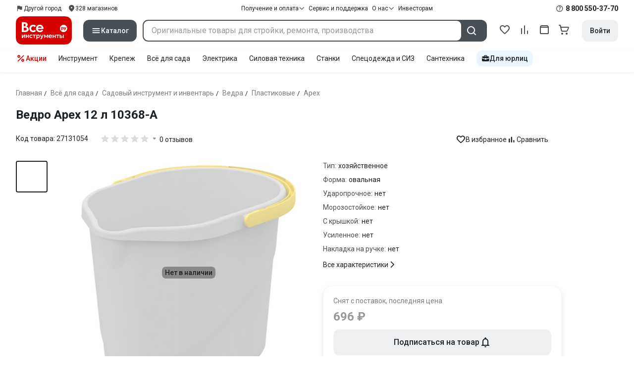

--- FILE ---
content_type: image/svg+xml
request_url: https://cdn.vseinstrumenti.ru/res/content/appStores/AppGalleryDesktop.svg
body_size: 748
content:
<svg width="40" height="40" viewBox="0 0 40 40" fill="none" xmlns="http://www.w3.org/2000/svg">
<rect width="40" height="40" rx="8" fill="#C8102E"/>
<path d="M8.33624 18.9421H9.36186V23.9293H8.33624V21.9034H6.02324V23.9293H5V18.9421H6.02324V20.9539H8.33624V18.9421ZM14.1092 21.7976C14.1092 22.6085 13.6999 23.0409 12.9599 23.0409C12.2198 23.0409 11.8057 22.5967 11.8057 21.7624V18.9421H10.7825V21.7953C10.7825 23.2054 11.5702 24.0021 12.948 24.0021C14.3258 24.0021 15.1325 23.1819 15.1325 21.753V18.9327H14.1092V21.7976ZM25.9479 22.3711L24.8033 18.9421H23.9657L22.8187 22.3711L21.6979 18.9445H20.6056L22.3665 23.9293H23.2137L24.3631 20.6554L25.51 23.9293H26.3667L28.1229 18.9445H27.0616L25.9479 22.3711ZM29.9647 21.7835H31.828V20.8763H29.9647V19.854H32.6703V18.9468H28.9534V23.9269H32.7608V23.0174H29.9647V21.7835ZM33.9887 23.9222H35V18.9421H33.9887V23.9222ZM17.1575 22.8881L16.7006 23.9269H15.6536L17.8786 18.9421H18.7828L20.9983 23.9269H19.925L19.4705 22.8881H17.1575ZM17.5383 21.9903H19.0803L18.3021 20.2042L17.5383 21.9903Z" fill="white"/>
<path d="M19.9992 12.5937C18.2952 12.5937 16.661 11.9251 15.4561 10.7351C14.2511 9.54504 13.5742 7.93101 13.5742 6.24805H14.4832C14.468 6.97345 14.5995 7.69457 14.87 8.36914C15.1405 9.04372 15.5447 9.65818 16.0587 10.1765C16.5728 10.6949 17.1864 11.1067 17.8636 11.3878C18.5409 11.669 19.2681 11.8138 20.0028 11.8138C20.7374 11.8138 21.4647 11.669 22.1419 11.3878C22.8192 11.1067 23.4328 10.6949 23.9469 10.1765C24.4609 9.65818 24.865 9.04372 25.1356 8.36914C25.4061 7.69457 25.5376 6.97345 25.5223 6.24805H26.4314C26.4314 7.08196 26.2649 7.90769 25.9416 8.67803C25.6183 9.44838 25.1444 10.1482 24.547 10.7376C23.9496 11.3269 23.2405 11.7942 22.4602 12.1126C21.6798 12.4311 20.8436 12.5946 19.9992 12.5937Z" fill="white"/>
</svg>
